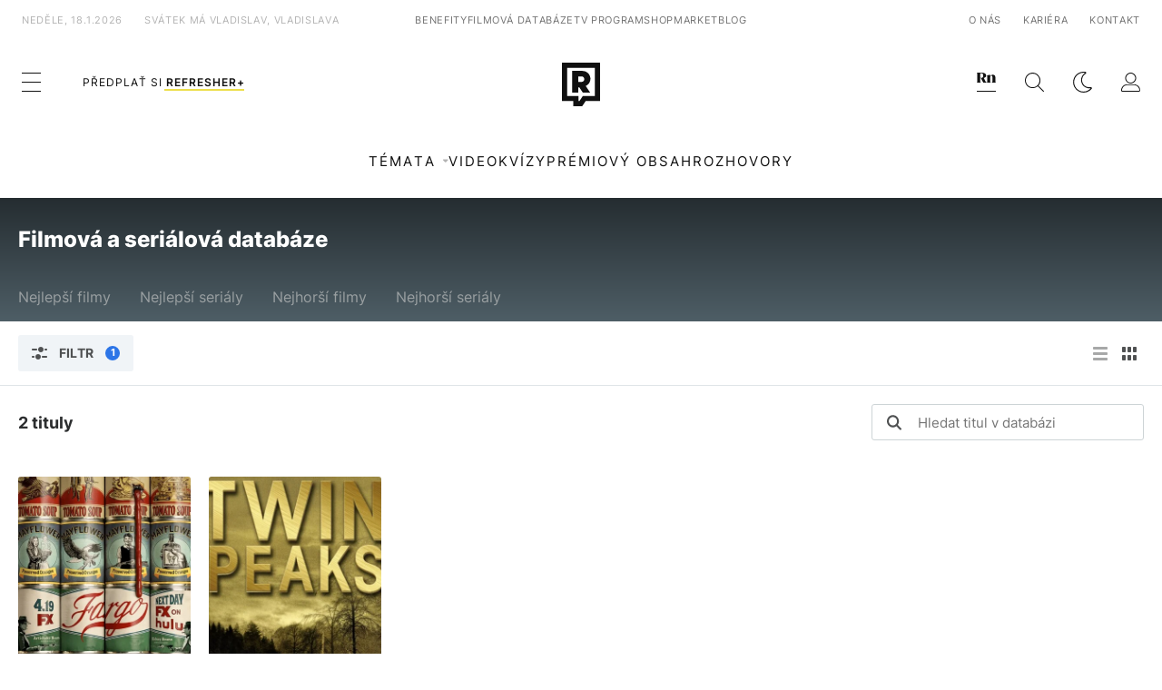

--- FILE ---
content_type: text/html; charset=UTF-8
request_url: https://refresher.cz/filmy-a-serialy/databaze?persons%5B%5D=13874
body_size: 10580
content:
<!DOCTYPE html>
<html lang="cs">
<head>
	<title>Filmová a seriálová databáze | REFRESHER.cz</title>
<meta http-equiv="Content-Type" content="text/html; charset=UTF-8" />
<meta name="revisit-after" content="1 days" />
<meta name="robots" content="max-image-preview:large, max-video-preview:-1, max-snippet:-1" />
<meta name="author" content="REFRESHER" />
<meta name="copyright" content="REFRESHER Media, s.r.o." />
<meta name="description" content="Hledej, hodnoť, komentuj a recenzuj své oblíbené filmy a seriály." />
<meta name="news_keywords" content="refresher, hudba, moda, lifestyle" />
<meta name="theme-color" content="#101010"/>
<meta property="og:title" content="Filmová a seriálová databáze" />
<meta property="og:description" content="Hledej, hodnoť, komentuj a recenzuj své oblíbené filmy a seriály." />
<meta property="og:image" content="https://refstatic.sk/movie/default-share.png?is=1200x630c&c=2w&s=8657ec133b72a1910f26bdced0a5a0118b0f831cee16dd7b2cf79d3bb86498ab" />
<meta property="og:image:secure_url" content="https://refstatic.sk/movie/default-share.png?is=1200x630c&c=2w&s=8657ec133b72a1910f26bdced0a5a0118b0f831cee16dd7b2cf79d3bb86498ab" />
<meta property="og:image:width" content="1200" />
<meta property="og:image:height" content="630" />
<meta property="og:type" content="website" />
<meta property="fb:app_id" content="516136231783051" />
<meta property="og:url" content="https://refresher.cz/filmy-a-serialy/databaze" />
<meta name="google-site-verification" content="qRqTWtUnO7KQ6SPVnsORSm0a-qGrkXW06FuxIjik3Kk" />
<meta name="viewport" content="width=device-width, initial-scale=1, viewport-fit=cover" />
<meta name="mobile-web-app-capable" content="yes" />
<meta name="apple-mobile-web-app-status-bar-style" content="black-translucent" />
<meta name="apple-itunes-app" content="app-id=1671529030, app-argument=https://refresher.cz/filmy-a-serialy/databaze" />
<script type="text/javascript" src="https://refresher.cz/static/js/postLoad.js?v=1.7.6" defer></script>
<link rel="stylesheet" href="https://refresher.cz/static/css/combined/mc_e34d236083740f6f08475107fbd77cca.css" type="text/css"/>
<meta name="application-name" content="REFRESHER.sk"/>
<meta name="msapplication-TileColor" content="#000000"/>
<meta name="msapplication-square70x70logo" content="https://refresher.cz/static/css/img/icons/ms-128x128.png"/>
<meta name="msapplication-square150x150logo" content="https://refresher.cz/static/css/img/icons/ms-270x270.png"/>
<meta name="msapplication-wide310x150logo" content="https://refresher.cz/static/css/img/icons/ms-558x270.png"/>
<meta name="msapplication-square310x310logo" content="https://refresher.cz/static/css/img/icons/ms-558x558.png"/>
<link rel="apple-touch-icon" href="https://refresher.cz/static/other/pwa/apple-touch-icon-192x192.png">
<link rel="apple-touch-icon" sizes="152x152" href="https://refresher.cz/static/other/pwa/apple-touch-icon-152x152.png">
<link rel="apple-touch-icon" sizes="167x167" href="https://refresher.cz/static/other/pwa/apple-touch-icon-167x167.png">
<link rel="apple-touch-icon" sizes="180x180" href="https://refresher.cz/static/other/pwa/apple-touch-icon-180x180.png">
<link rel="apple-touch-startup-image" media="(width: 414px) and (height: 896px) and (-webkit-device-pixel-ratio: 3)" href="https://refresher.cz/static/other/pwa/apple-launch-1242x2688.png">
<link rel="apple-touch-startup-image" media="(width: 414px) and (height: 896px) and (-webkit-device-pixel-ratio: 2)" href="https://refresher.cz/static/other/pwa/apple-launch-828x1792.png">
<link rel="apple-touch-startup-image" media="(width: 375px) and (height: 812px) and (-webkit-device-pixel-ratio: 3)" href="https://refresher.cz/static/other/pwa/apple-launch-1125x2436.png">
<link rel="apple-touch-startup-image" media="(width: 414px) and (height: 736px) and (-webkit-device-pixel-ratio: 3)" href="https://refresher.cz/static/other/pwa/apple-launch-1242x2208.png">
<link rel="apple-touch-startup-image" media="(width: 375px) and (height: 667px) and (-webkit-device-pixel-ratio: 2)" href="https://refresher.cz/static/other/pwa/apple-launch-750x1334.png">
<link rel="apple-touch-startup-image" media="(width: 1024px) and (height: 1366px) and (-webkit-device-pixel-ratio: 2)" href="https://refresher.cz/static/other/pwa/apple-launch-2048x2732.png">
<link rel="apple-touch-startup-image" media="(width: 834px) and (height: 1112px) and (-webkit-device-pixel-ratio: 2)" href="https://refresher.cz/static/other/pwa/apple-launch-1668x2224.png">
<link rel="apple-touch-startup-image" media="(width: 768px) and (height: 1024px) and (-webkit-device-pixel-ratio: 2)" href="https://refresher.cz/static/other/pwa/apple-launch-1536x2048.png">
<link rel="icon" type="image/png" href="https://refresher.cz/static/css/img/favicon-b.png"/>
<link rel="icon" type="image/png" href="https://refresher.cz/static/css/img/favicon-w.png" media="(prefers-color-scheme: dark)"/>
<link rel="alternate" type="application/rss+xml" href="https://refresher.cz/rss" title="REFRESHER.cz RSS" />
<link rel="manifest" href="/manifest.json">
<link rel="preconnect" href="https://refstatic.sk">
<link rel="dns-prefetch" href="https://refstatic.sk">
<link rel="dns-prefetch" href="https://tracker.refresher.cz">
<link rel="preconnect" href="https://www.googletagmanager.com">
<link rel="preconnect" href="https://gask.hit.gemius.pl">
<link rel="canonical" href="https://refresher.cz/filmy-a-serialy/databaze">
<style type="text/css">.sprite{ background-image: url(https://refresher.cz/static/css/img/sprite.webp?v=15); background-size: 500px 500px; background-repeat: no-repeat; } .no-webp .sprite{ background-image: url(https://refresher.cz/static/css/img/sprite.png?v=15); }</style>
            <script async type="text/javascript" src="https://securepubads.g.doubleclick.net/tag/js/gpt.js"></script>
                <link rel="stylesheet" href="/build/main.373d02a4.css" type="text/css"/>
            <link rel="stylesheet" href="/build/redesign.d0a11a71.css" type="text/css"/>
            <link rel="stylesheet" href="/build/movie.ae76bb09.css" type="text/css"/>
                <script src="/build/runtime.4a257db4.js" defer type="text/javascript"></script>
            <script src="/build/781.6448189f.js" defer type="text/javascript"></script>
            <script src="/build/main.a8ce0320.js" defer type="text/javascript"></script>
            <script src="/build/redesign.eb74d20c.js" defer type="text/javascript"></script>
            <script src="/build/movie.c0c0e72c.js" defer type="text/javascript"></script>
            <style>
    .fc-button.fc-cta-do-not-consent.fc-secondary-button {
        position: absolute !important;
        top: 0 !important;
        right: 24px !important;
    }
    body div.fc-consent-root .fc-dialog {
        position: relative !important;
        padding-top: 35px !important;
        margin: 0 !important;
    }
    body div.fc-consent-root .fc-primary-button {
        margin-left: 0 !important;
    }
    @media screen and (max-width: 480px) {
        body div.fc-consent-root .fc-choice-dialog .fc-footer-buttons-container {
            height: auto !important;
        }
    }
</style></head>
    <body
            data-tracker="https://refresher.cz/services/tracker/"
            data-base-url="https://refresher.cz"
            data-abtest-version="0"
            data-app=""
    >
        <script type="text/javascript">
            if( document.cookie && document.cookie.indexOf('nativeApp') > 0 ) {
                document.body.classList.add('in-app');
                if (window.matchMedia && window.matchMedia('(prefers-color-scheme: dark)').matches) {
                    document.body.classList.add('dark');
                } else {
                    document.body.classList.add('light');
                }
            } else {
                const themeLocalStorage = localStorage.getItem("theme");
                if (['dark', 'light'].includes(themeLocalStorage)) {
                    document.body.classList.add(themeLocalStorage);
                } else if (window.matchMedia && window.matchMedia('(prefers-color-scheme: dark)').matches) {
                    document.body.classList.add('dark');
                } else {
                    document.body.classList.add('light');
                }
            }
        </script>
		<script type="text/javascript">
		var pp_gemius_use_cmp = true;
		var pp_gemius_identifier = 'B82QneuKY6scUKbrHijI13aIXqxNuC_QDvVn3a0rlVv.Q7';
		const url_frontend = 'https://refresher.cz';
		var moretext = "Zobrazit více";
		var logged_in = false;
		const server_pub_key = 'BH3T-TBzLBoMEM3OzU0i4TZ5Q_kxNjrTT8mpKgigVw42LsUwwwWaAL6VP9uVaVqEfihqACVv9txX4u7SjIuVS7A';
		const url_static = 'https://refresher.cz/static';
		const browser_notifications = false;
		const user_type = 'anonym';

        window.tracker = {
            events: [],
            project: "refresher",
            locale: "cs",
            tracker: "cz",
                        abtest: "0",
            endpoint: "https://refresher.cz/services/tracker/",
            domain: ".refresher.cz",
            event: function (type, data) {
                this.events.push({type: type, data: data});
            },
        };
		</script>
		<div id="fb-root"></div>

        
                                    
<div class="header__holder--redesigned" data-is-article="0">
    <div class="Header-PullReload">
        <div class="Header-PullReload-Bg"></div>
        <div class="Header-PullReload-Loader"></div>
    </div>
</div>
<div class="header--redesigned" data-header >
    <nav class="header" data-is-article="0">
        <div class="header__top-wrap" data-header-top>
            <div class="header__top">
                <div class="header__top-soyoudontforget">
                                        <div>neděle, 18.1.2026</div>
                                        <div>
                                                                                    Svátek má Vladislav, Vladislava
                                                                        </div>
                </div>
                <div class="header__top-projects">
                    <ul>
                        <li><a href="https://refresher.cz/benefity">Benefity</a></li>
                        <li><a href="https://refresher.cz/filmy-a-serialy/databaze">Filmová databáze</a></li>
                        <li><a href="https://tvprogram.refresher.cz">TV program</a></li>
                         <li><a href="https://shop.refresher.sk">Shop</a></li>
                        <li><a href="https://market.refresher.cz">Market</a></li>
                        <li><a href="https://blog.refresher.cz">Blog</a></li>
                    </ul>
                </div>
                <div class="header__top-miscellaneous">
                    <ul>
                        <li><a href="https://onas.refresher.cz">O nás</a></li>
                        <li><a href="https://onas.refresher.cz/kariera">Kariéra</a></li>
                        <li><a href="https://onas.refresher.cz/#kontakt">Kontakt</a></li>
                    </ul>
                </div>
            </div>
        </div>
        <div class="header__mid" data-header-mid>
            <div class="header__mid-categories"><div class="header__mid-categories-button icon icon-menu" data-header-menu-button-desktop></div></div>
                                                                            <div class="header__mid-subscribe">
                    <a href="https://refresher.cz/plus"
                       data-ga-event="subscribe_header_banner" data-ga-interaction-type="click"
                    >Předplať si <b>refresher+</b></a>
                </div>
                        <div class="header__mid-logo"><a href="https://refresher.cz/" title="Refresher logo"><i class="icon icon-refresher-badge"></i></a></div>
            <div class="header__mid-hotkeys">
                <a href="https://news.refresher.cz/" data-modal-open="project_switch_news" title="PŘEJÍT NA NEWS"><i class="icon icon-refresher-news-badge"></i></a>
                                                <a href="https://refresher.cz/vyhladavanie" title="Vyhledávání" class="header__search-button"><i class="icon icon-search"></i></a>
                <i class="icon icon-color-scheme-dark d-none d-xl-block" data-menu-dropdown-button="color-scheme"></i>
                <i class="header__mid-hotkeys__avatar d-none d-xl-none"  data-header-menu-profile-button><img src="" alt="avatar"></i>
                <i class="header__mid-hotkeys__avatar d-none " data-menu-dropdown-button="profile-crossroad"><img src="" alt="avatar"></i>
                <a href="https://refresher.cz/prihlaseni" class="" title="Přihlásit se"><i class="icon icon-profile"></i></a>
                <i class="icon icon-menu d-xl-none" data-header-menu-button-mobile></i>
            </div>

            <div class="header__dropdown" data-menu-dropdown="color-scheme">
                <div class="header__dropdown-wrap">
                    <div class="header__dropdown-item" data-color-scheme="light"><i class="icon icon-color-scheme-light"></i> <div>Světlý režim</div></div>
                    <div class="header__dropdown-item" data-color-scheme="dark"><i class="icon icon-color-scheme-dark"></i> <div>Tmavý režim</div></div>
                    <div class="header__dropdown-item" data-color-scheme="auto"><i class="icon icon-color-scheme-device-mobile"></i> <div>Podle zařízení</div></div>
                </div>
            </div>

            <div class="header__dropdown" data-menu-dropdown="profile-crossroad">
                <div class="header__dropdown-wrap">
                    <div class="profile-crossroad">
                        <div class="profile-crossroad-wrap">
                                                    </div>
                    </div>
                </div>
            </div>
        </div>
        <div class="header__bottom-wrap" data-header-bottom>
            <div>
                <div class="header__bottom header__bottom--mobile" data-ga-event="header-links-mobile"
                     data-ga-interaction-type="view">
                                        <div class="header__bottom-link header__bottom-link--dropdown" data-modal-open="topics"
                         data-ga-event="header-links-mobile" data-ga-interaction-type="click"
                         data-ga-interaction-option="topics">Témata</div>
                    <div class="header__bottom-link header__bottom-link--dropdown" data-modal-open="latest"
                         data-ga-event="header-links-mobile" data-ga-interaction-type="click"
                         data-ga-interaction-option="latest">Nejnovější</div>
                    <div class="header__bottom-link header__bottom-link--dropdown" data-modal-open="most-read"
                         data-ga-event="header-links-mobile" data-ga-interaction-type="click"
                         data-ga-interaction-option="most-read">Nejčtenější</div>
                                            <a href="https://refresher.cz/video" class="header__bottom-link"
                           data-ga-event="header-links-mobile" data-ga-interaction-type="click"
                           data-ga-interaction-option="video">Video</a>
                                                            <a href="https://refresher.cz/kvizy" class="header__bottom-link"
                       data-ga-event="header-links-mobile" data-ga-interaction-type="click"
                       data-ga-interaction-option="quiz">Kvízy</a>
                    <a href="https://refresher.cz/podcasty" class="header__bottom-link"
                       data-ga-event="header-links-mobile" data-ga-interaction-type="click"
                       data-ga-interaction-option="podcasts">Podcasty</a>
                    <a href="https://refresher.cz/refresher/rozhovory"
                       class="header__bottom-link" data-ga-event="header-links-mobile" data-ga-interaction-type="click"
                       data-ga-interaction-option="interviews">Rozhovory</a>
                </div>
                <div class="header__bottom header__bottom--desktop h-scroll">
                                        <div class="header__bottom-link header__bottom-link--dropdown" data-modal-open="topics">Témata</div>
                                            <a href="https://refresher.cz/video" class="header__bottom-link">Video</a>
                        <a href="https://refresher.cz/kvizy" class="header__bottom-link">Kvízy</a>
                        <a href="https://refresher.cz/odporucane/plus" class="header__bottom-link">Prémiový obsah</a>
                                        <a href="https://refresher.cz/refresher/rozhovory" class="header__bottom-link">Rozhovory</a>

                </div>
            </div>
        </div>

        <div class="header__menu" data-header-menu>
            <div class="header__menu-head">
                <i class="icon icon-color-scheme-dark" data-color-scheme-switch></i>
                <div class="header__menu-head-logo">
                    <a href="https://refresher.cz/" title="Refresher logo">
                        <i class="icon icon-refresher-badge"></i>
                    </a>
                </div>
                <i class="icon icon-menu-x" data-header-menu-close></i>
            </div>
            <div class="header__menu-search">
                <form class="header__menu-search-form" action="https://refresher.cz/vyhladavanie" method="get" style="display: block;" data-cy="header-search-form">
                    <input type="search" class="header__menu-search-input" name="q" placeholder="Hledat" data-cy="header-search-input">
                    <i class="search-icon"></i>
                </form>
            </div>
            <div class="header__menu-wrap --search --hide">
                <div class="header__menu-wrap-container">
                    <div class="search__filter">
    <div class="search__filter-label">
        Filtr vyhledávání
    </div>
    <div class="search__filter-switch">
        <label class="switcher --inverted" data-cy="search-filter-articles">
            <input type="checkbox" name="exclude[]" value="articles"
                               >
            <span>Články</span>
        </label>
    </div>
    <div class="search__filter-switch">
        <label class="switcher --inverted" data-cy="search-filter-topics">
            <input type="checkbox" name="exclude[]" value="topics"
                               >
            <span>Témata</span>
        </label>
    </div>
    <div class="search__filter-switch">
        <label class="switcher --inverted" data-cy="search-filter-users">
            <input type="checkbox" name="exclude[]" value="users"
                               >
            <span>Uživatelé</span>
        </label>
    </div>
    <div class="search__filter-switch">
        <label class="switcher --inverted" data-cy="search-filter-movies">
            <input type="checkbox" name="exclude[]" value="movies"
                               >
            <span>Filmy a seriály</span>
        </label>
    </div>
</div>
                    <div class="search__content"></div>
                </div>
            </div>
            <div class="header__menu-wrap --categories">
                <div class="header__menu-top">
                    <div class="header__menu-category">
                        <div class="header__menu-category-h">Hlavní témata</div>
                        <ul class="header__menu-category-ul">
                                                                                                <li class="header__menu-category-li">
                                        <a href="https://refresher.cz/tema/rodina-vztahy-sex"
                                           style="border-color: #320af6;"
                                           class="header__menu-category-li-a"
                                        >Rodina, Vztahy, Sex</a>
                                    </li>
                                                                    <li class="header__menu-category-li">
                                        <a href="https://refresher.cz/tema/krimi-a-true-crime"
                                           style="border-color: #320af6;"
                                           class="header__menu-category-li-a"
                                        >Krimi a true crime</a>
                                    </li>
                                                                    <li class="header__menu-category-li">
                                        <a href="https://refresher.cz/tema/vzdelanie-kariera"
                                           style="border-color: #320af6;"
                                           class="header__menu-category-li-a"
                                        >Vzdelanie &amp; Kariéra</a>
                                    </li>
                                                                    <li class="header__menu-category-li">
                                        <a href="https://refresher.cz/tema/zdravi"
                                           style="border-color: #9AC000;"
                                           class="header__menu-category-li-a"
                                        >Zdraví</a>
                                    </li>
                                                                    <li class="header__menu-category-li">
                                        <a href="https://refresher.cz/tema/beauty"
                                           style="border-color: #320af6;"
                                           class="header__menu-category-li-a"
                                        >Beauty</a>
                                    </li>
                                                                    <li class="header__menu-category-li">
                                        <a href="https://refresher.cz/tema/fashion"
                                           style="border-color: #320af6;"
                                           class="header__menu-category-li-a"
                                        >Fashion</a>
                                    </li>
                                                                    <li class="header__menu-category-li">
                                        <a href="https://refresher.cz/tema/gastro"
                                           style="border-color: #320af6;"
                                           class="header__menu-category-li-a"
                                        >Gastro</a>
                                    </li>
                                                                    <li class="header__menu-category-li">
                                        <a href="https://refresher.cz/tema/design-art"
                                           style="border-color: #320af6;"
                                           class="header__menu-category-li-a"
                                        >Design &amp; Art</a>
                                    </li>
                                                                    <li class="header__menu-category-li">
                                        <a href="https://refresher.cz/tema/cestovani-volny-cas"
                                           style="border-color: #320af6;"
                                           class="header__menu-category-li-a"
                                        >Cestování &amp; Volný čas</a>
                                    </li>
                                                                    <li class="header__menu-category-li">
                                        <a href="https://refresher.cz/tema/filmy-a-serialy"
                                           style="border-color: #C7A700;"
                                           class="header__menu-category-li-a"
                                        >Filmy a seriály</a>
                                    </li>
                                                                    <li class="header__menu-category-li">
                                        <a href="https://refresher.cz/tema/showbiz-zabava"
                                           style="border-color: #320af6;"
                                           class="header__menu-category-li-a"
                                        >Showbiz &amp; Zábava</a>
                                    </li>
                                                                    <li class="header__menu-category-li">
                                        <a href="https://refresher.cz/tema/hudba"
                                           style="border-color: #320af6;"
                                           class="header__menu-category-li-a"
                                        >Hudba</a>
                                    </li>
                                                                    <li class="header__menu-category-li">
                                        <a href="https://refresher.cz/tema/tech"
                                           style="border-color: #320af6;"
                                           class="header__menu-category-li-a"
                                        >Tech</a>
                                    </li>
                                                                    <li class="header__menu-category-li">
                                        <a href="https://refresher.cz/tema/sport"
                                           style="border-color: #34C4F1;"
                                           class="header__menu-category-li-a"
                                        >Šport</a>
                                    </li>
                                                                                    </ul>
                    </div>
                    <div class="header__menu-category header__menu-category--news">
                        <div class="header__menu-category-h">Aktuální témata</div>
                        <ul class="header__menu-category-ul">
                                                                                                <li class="header__menu-category-li">
                                        <a href="https://refresher.cz/tema/celebrity"
                                           style="border-color: #320af6;"
                                           class="header__menu-category-li-a"
                                        >Celebrity</a>
                                    </li>
                                                                    <li class="header__menu-category-li">
                                        <a href="https://refresher.cz/tema/filmy-a-serialy"
                                           style="border-color: #C7A700;"
                                           class="header__menu-category-li-a"
                                        >Filmy a seriály</a>
                                    </li>
                                                                    <li class="header__menu-category-li">
                                        <a href="https://refresher.cz/tema/netflix"
                                           style="border-color: #320af6;"
                                           class="header__menu-category-li-a"
                                        >Netflix</a>
                                    </li>
                                                                    <li class="header__menu-category-li">
                                        <a href="https://refresher.cz/tema/gaming"
                                           style="border-color: #320af6;"
                                           class="header__menu-category-li-a"
                                        >Gaming</a>
                                    </li>
                                                                    <li class="header__menu-category-li">
                                        <a href="https://refresher.cz/tema/rap"
                                           style="border-color: #320af6;"
                                           class="header__menu-category-li-a"
                                        >Rap</a>
                                    </li>
                                                                    <li class="header__menu-category-li">
                                        <a href="https://refresher.cz/tema/krimi"
                                           style="border-color: #320af6;"
                                           class="header__menu-category-li-a"
                                        >Krimi</a>
                                    </li>
                                                                    <li class="header__menu-category-li">
                                        <a href="https://refresher.cz/tema/bojove-sporty"
                                           style="border-color: #320af6;"
                                           class="header__menu-category-li-a"
                                        >Bojové sporty</a>
                                    </li>
                                                                    <li class="header__menu-category-li">
                                        <a href="https://refresher.cz/tema/oktagon-mma"
                                           style="border-color: #320af6;"
                                           class="header__menu-category-li-a"
                                        >Oktagon MMA</a>
                                    </li>
                                                                                    </ul>
                    </div>
                </div>

                <div class="header__menu-bot is-shown" data-menu-bot>                    <div class="header__menu-category">
                        <div class="header__menu-category-h">Jiné formáty</div>
                        <ul class="header__menu-category-ul">
                            <li class="header__menu-category-li"><a href="https://refresher.cz/odporucane" class="header__menu-category-li-a">Doporučené</a></li>
                            <li class="header__menu-category-li"><a href="https://refresher.cz/video" class="header__menu-category-li-a">Video</a></li>
                            <li class="header__menu-category-li"><a href="https://refresher.cz/podcasty" class="header__menu-category-li-a">Podcasty</a></li>
                            <li class="header__menu-category-li"><a href="https://refresher.cz/kvizy" class="header__menu-category-li-a">Kvízy</a></li>
                            <li class="header__menu-category-li"><a href="https://refresher.cz/refresher/rozhovory" class="header__menu-category-li-a">Rozhovory</a></li>
                        </ul>
                    </div>

                    <div class="header__menu-category header__menu-category--single">
                        <div class="header__menu-category-h">Předplatné</div>
                        <ul class="header__menu-category-ul">
                            <li class="header__menu-category-li"><a href="https://refresher.cz/odporucane/plus" class="header__menu-category-li-a">Prémiový obsah</a></li>
                            <li class="header__menu-category-li"><a href="https://refresher.cz/benefity" class="header__menu-category-li-a">Benefity</a></li>
                            <li class="header__menu-category-li"><a href="https://refresher.cz/plus" class="header__menu-category-li-a">Předplatit</a></li>
                        </ul>
                    </div>

                    <div class="header__menu-category">
                        <div class="header__menu-category-h">Refresher</div>
                        <ul class="header__menu-category-ul">
                            <li class="header__menu-category-li"><a href="https://onas.refresher.cz" class="header__menu-category-li-a">O nás</a></li>
                            <li class="header__menu-category-li"><a href="https://onas.refresher.cz/#hodnoty" class="header__menu-category-li-a">Hodnoty</a></li>
                            <li class="header__menu-category-li"><a href="https://insider.refresher.cz" class="header__menu-category-li-a">Insider</a></li>
                            <li class="header__menu-category-li"><a href="https://onas.refresher.cz/kariera" class="header__menu-category-li-a">Kariéra</a></li>
                            <li class="header__menu-category-li"><a href="https://onas.refresher.cz/vlastnicka-struktura-spolecnosti#historie" class="header__menu-category-li-a">Historie</a></li>
                            <li class="header__menu-category-li"><a href="https://onas.refresher.cz/#kontakt" class="header__menu-category-li-a">Kontakt</a></li>
                            <li class="header__menu-category-li"><a href="https://onas.refresher.cz/reklama" class="header__menu-category-li-a">Reklama</a></li>
                        </ul>
                    </div>

                    <div class="header__menu-category">
                        <div class="header__menu-category-h">Naše projekty</div>
                        <ul class="header__menu-category-ul">
                            <li class="header__menu-category-li"><a href="https://disrupter.refresher.cz/" class="header__menu-category-li-a">Disrupter</a></li>
                            <li class="header__menu-category-li"><a href="https://tvprogram.refresher.cz" class="header__menu-category-li-a">TV program</a></li>
                            <li class="header__menu-category-li"><a href="https://shop.refresher.sk" class="header__menu-category-li-a">Shop</a></li>
                            <li class="header__menu-category-li"><a href="https://blog.refresher.cz" class="header__menu-category-li-a">Blog</a></li>
                            <li class="header__menu-category-li"><a href="https://refresher.cz/filmy-a-serialy/databaze" class="header__menu-category-li-a">Filmová databáze</a></li>
                             <li class="header__menu-category-li"><a href="https://market.refresher.cz" class="header__menu-category-li-a">Market</a></li>
                        </ul>
                    </div>
                </div>

                <div class="header__menu-foot">
                                        <div class="header__menu-foot-date">18. ledna 2026 v 19:15</div>
                                        <div class="header__menu-foot-namesday">
                                                                                    Svátek má Vladislav, Vladislava
                                                                        </div>
                    <div class="header__menu-foot-switch">
                                                    <span>CZ</span><a href="https://refresher.sk">SK</a><a href="https://refresher.hu">HU</a>
                                            </div>                 </div>
            </div>
        </div>

        <div class="header__menu" data-header-menu="profile">
            <div class="header__menu-head">
                <i class="icon icon-color-scheme-dark"></i>
                <div class="header__menu-head-logo">
                    <i class="icon icon-refresher-badge"></i>
                </div>
                <i class="icon icon-menu-x" data-header-menu-close></i>
            </div>

            


            <div class="profile-crossroad">
                            </div>

        </div>
    </nav>




    <div class="overlay" data-overlay></div>
    <div class="header__modal" data-modal="topics">
        <div class="header__modal-head" data-modal-close>
            <div class="header__modal-button"></div>
        </div>
        <div class="header__modal-body">
            <div class="header__menu-wrap">
                <div class="header__menu-top">
                    <div class="header__menu-category">
                        <div class="header__menu-category-h">Hlavní témata</div>
                        <ul class="header__menu-category-ul">
                                                                                                <li class="header__menu-category-li">
                                        <a href="https://refresher.cz/tema/rodina-vztahy-sex"
                                           class="header__menu-category-li-a"
                                        >Rodina, Vztahy, Sex</a>
                                    </li>
                                                                    <li class="header__menu-category-li">
                                        <a href="https://refresher.cz/tema/krimi-a-true-crime"
                                           class="header__menu-category-li-a"
                                        >Krimi a true crime</a>
                                    </li>
                                                                    <li class="header__menu-category-li">
                                        <a href="https://refresher.cz/tema/vzdelanie-kariera"
                                           class="header__menu-category-li-a"
                                        >Vzdelanie &amp; Kariéra</a>
                                    </li>
                                                                    <li class="header__menu-category-li">
                                        <a href="https://refresher.cz/tema/zdravi"
                                           class="header__menu-category-li-a"
                                        >Zdraví</a>
                                    </li>
                                                                    <li class="header__menu-category-li">
                                        <a href="https://refresher.cz/tema/beauty"
                                           class="header__menu-category-li-a"
                                        >Beauty</a>
                                    </li>
                                                                    <li class="header__menu-category-li">
                                        <a href="https://refresher.cz/tema/fashion"
                                           class="header__menu-category-li-a"
                                        >Fashion</a>
                                    </li>
                                                                    <li class="header__menu-category-li">
                                        <a href="https://refresher.cz/tema/gastro"
                                           class="header__menu-category-li-a"
                                        >Gastro</a>
                                    </li>
                                                                    <li class="header__menu-category-li">
                                        <a href="https://refresher.cz/tema/design-art"
                                           class="header__menu-category-li-a"
                                        >Design &amp; Art</a>
                                    </li>
                                                                    <li class="header__menu-category-li">
                                        <a href="https://refresher.cz/tema/cestovani-volny-cas"
                                           class="header__menu-category-li-a"
                                        >Cestování &amp; Volný čas</a>
                                    </li>
                                                                    <li class="header__menu-category-li">
                                        <a href="https://refresher.cz/tema/filmy-a-serialy"
                                           class="header__menu-category-li-a"
                                        >Filmy a seriály</a>
                                    </li>
                                                                    <li class="header__menu-category-li">
                                        <a href="https://refresher.cz/tema/showbiz-zabava"
                                           class="header__menu-category-li-a"
                                        >Showbiz &amp; Zábava</a>
                                    </li>
                                                                    <li class="header__menu-category-li">
                                        <a href="https://refresher.cz/tema/hudba"
                                           class="header__menu-category-li-a"
                                        >Hudba</a>
                                    </li>
                                                                    <li class="header__menu-category-li">
                                        <a href="https://refresher.cz/tema/tech"
                                           class="header__menu-category-li-a"
                                        >Tech</a>
                                    </li>
                                                                    <li class="header__menu-category-li">
                                        <a href="https://refresher.cz/tema/sport"
                                           class="header__menu-category-li-a"
                                        >Šport</a>
                                    </li>
                                                                                    </ul>
                    </div>
                    <div class="header__menu-category header__menu-category--topics">
                        <div class="header__menu-category-h">Aktuální témata</div>
                        <ul class="header__menu-category-ul">
                                                                                                <li class="header__menu-category-li">
                                        <a href=""
                                           class="header__menu-category-li-a"
                                        >Celebrity</a>
                                    </li>
                                                                    <li class="header__menu-category-li">
                                        <a href=""
                                           class="header__menu-category-li-a"
                                        >Filmy a seriály</a>
                                    </li>
                                                                    <li class="header__menu-category-li">
                                        <a href=""
                                           class="header__menu-category-li-a"
                                        >Netflix</a>
                                    </li>
                                                                    <li class="header__menu-category-li">
                                        <a href=""
                                           class="header__menu-category-li-a"
                                        >Gaming</a>
                                    </li>
                                                                    <li class="header__menu-category-li">
                                        <a href=""
                                           class="header__menu-category-li-a"
                                        >Rap</a>
                                    </li>
                                                                    <li class="header__menu-category-li">
                                        <a href=""
                                           class="header__menu-category-li-a"
                                        >Krimi</a>
                                    </li>
                                                                    <li class="header__menu-category-li">
                                        <a href=""
                                           class="header__menu-category-li-a"
                                        >Bojové sporty</a>
                                    </li>
                                                                    <li class="header__menu-category-li">
                                        <a href=""
                                           class="header__menu-category-li-a"
                                        >Oktagon MMA</a>
                                    </li>
                                                                                    </ul>
                    </div>
                </div>
            </div>
        </div>
    </div>
    <div class="header__modal" data-modal="latest">
        <div class="header__modal-head" data-modal-close>
            <div class="header__modal-button"></div>
        </div>
        <div class="header__modal-body">
            <div data-modal-loader></div>
        </div>
    </div>
    <div class="header__modal" data-modal="most-read">
        <div class="header__modal-head" data-modal-close>
            <div class="header__modal-button"></div>
        </div>
        <div class="header__modal-body">
            <div data-modal-loader></div>
        </div>
    </div>
    <div class="header__modal" data-modal="project_switch_news">
        <div class="header__modal-head" data-modal-close>
            <div class="header__modal-button"></div>
        </div>
        <div class="header__modal-body">
            <div class="project-switch">
                <div><div class="project-switch__logo"></div></div>
                <div class="project-switch__h">Zpravodajský portál pro moderní generaci, která se zajímá o aktuální dění.</div>
                <div class="project-switch__p">Zajímá tě aktuální dění? Zprávy z domova i ze světa najdeš na zpravodajském webu. Čti reportáže, rozhovory i komentáře z různých oblastí. Sleduj Refresher News, pokud chceš být v obraze.</div>
                <div class="project-switch__checkbox">
                    <label class="form-control-checkbox" data-project-switch-alert-toggle>
                        <input class="form-control-checkbox__input" type="checkbox" data-project-switch-alert-toggle-checkbox>
                        <span class="form-control-checkbox__checkmark-border"></span>
                        <span class="form-control-checkbox__checkmark"></span>
                        <span class="form-control-checkbox__label">Nezobrazovat toto upozornění</span>
                    </label>
                </div>
                <div class="project-switch__button">
                    <a href="https://news.refresher.cz/" class="btn btn-primary btn-icon"><span>PŘEJÍT NA NEWS</span>
                        <i class="icon-caret-right"></i></a>
                </div>
                <div class="project-switch__info">Kliknutím na tlačítko tě přesměrujeme na news.refresher.cz</div>
            </div>
        </div>
    </div>
    <div class="header__modal" data-modal="project_switch_lifestyle">
        <div class="header__modal-head" data-modal-close>
            <div class="header__modal-button"></div>
        </div>
        <div class="header__modal-body">
                    </div>
    </div>
</div>
                    
        
        
		<div id="movie" class="index">

    <div class="head">
        <div class="content">
            <a class="title" href="https://refresher.cz/filmy-a-serialy/databaze">
                Filmová a seriálová databáze
            </a>
            <div class="links">
                <div class="link ">
                    <a href="https://refresher.cz/filmy-a-serialy/databaze?type=film&amp;sort=best">
                        Nejlepší filmy
                    </a>
                </div>
                <div class="link ">
                    <a href="https://refresher.cz/filmy-a-serialy/databaze?type=serial&amp;sort=best">
                        Nejlepší seriály
                    </a>
                </div>
                <div class="link ">
                    <a href="https://refresher.cz/filmy-a-serialy/databaze?type=film&amp;sort=worst">
                        Nejhorší filmy
                    </a>
                </div>
                <div class="link ">
                    <a href="https://refresher.cz/filmy-a-serialy/databaze?type=serial&amp;sort=worst">
                        Nejhorší seriály
                    </a>
                </div>
            </div>
        </div>
    </div>

    <form class="filter" action="https://refresher.cz/filmy-a-serialy/databaze" method="get">
        <div class="container">
                                                                                    <div class="content">
                <div class="head">
                    <div class="button">
                        <span class="show">Filtr</span>
                        <span class="hide">Skrýt</span>
                        <span class="count">1</span>                    </div>
                    <div class="layout">
                        <div class="button list"></div>
                        <div class="button grid active"></div>
                    </div>
                </div>
                <div class="body">
                    <div class="types">
                        <div class="label">
                            <div class="title">Typ</div>
                        </div>
                        <div class="options">
                            <div class="option ">
                                <input type="hidden" name="type" value="film" disabled/>
                                film
                            </div>
                            <div class="option ">
                                <input type="hidden" name="type" value="serial" disabled/>
                                seriál
                            </div>
                        </div>
                    </div>
                    <div class="genres">
                        <div class="label">
                            <div class="title">žánr</div>
                        </div>
                        <div class="options">
                                                            <div class="option ">
                                    <input type="hidden" name="genres[]" value="1" disabled/>
                                    Akční
                                </div>
                                                            <div class="option ">
                                    <input type="hidden" name="genres[]" value="2" disabled/>
                                    Dobrodružný
                                </div>
                                                            <div class="option ">
                                    <input type="hidden" name="genres[]" value="3" disabled/>
                                    Animovaný
                                </div>
                                                            <div class="option ">
                                    <input type="hidden" name="genres[]" value="4" disabled/>
                                    Životopisný
                                </div>
                                                            <div class="option ">
                                    <input type="hidden" name="genres[]" value="5" disabled/>
                                    Komedie
                                </div>
                                                            <div class="option ">
                                    <input type="hidden" name="genres[]" value="6" disabled/>
                                    Krimi
                                </div>
                                                            <div class="option ">
                                    <input type="hidden" name="genres[]" value="7" disabled/>
                                    Dokumentární
                                </div>
                                                            <div class="option ">
                                    <input type="hidden" name="genres[]" value="8" disabled/>
                                    Drama
                                </div>
                                                            <div class="option ">
                                    <input type="hidden" name="genres[]" value="9" disabled/>
                                    Rodinný
                                </div>
                                                            <div class="option ">
                                    <input type="hidden" name="genres[]" value="10" disabled/>
                                    Fantasy
                                </div>
                                                            <div class="option ">
                                    <input type="hidden" name="genres[]" value="11" disabled/>
                                    Film-Noir
                                </div>
                                                            <div class="option ">
                                    <input type="hidden" name="genres[]" value="12" disabled/>
                                    Historický
                                </div>
                                                            <div class="option ">
                                    <input type="hidden" name="genres[]" value="13" disabled/>
                                    Horor
                                </div>
                                                            <div class="option ">
                                    <input type="hidden" name="genres[]" value="14" disabled/>
                                    Hudební
                                </div>
                                                            <div class="option ">
                                    <input type="hidden" name="genres[]" value="15" disabled/>
                                    Muzikál
                                </div>
                                                            <div class="option ">
                                    <input type="hidden" name="genres[]" value="16" disabled/>
                                    Mysteriózní
                                </div>
                                                            <div class="option ">
                                    <input type="hidden" name="genres[]" value="17" disabled/>
                                    Romantický
                                </div>
                                                            <div class="option ">
                                    <input type="hidden" name="genres[]" value="18" disabled/>
                                    Sci-Fi
                                </div>
                                                            <div class="option ">
                                    <input type="hidden" name="genres[]" value="19" disabled/>
                                    Krátkometrážní
                                </div>
                                                            <div class="option ">
                                    <input type="hidden" name="genres[]" value="20" disabled/>
                                    Sportovní
                                </div>
                                                            <div class="option ">
                                    <input type="hidden" name="genres[]" value="21" disabled/>
                                    Thriller
                                </div>
                                                            <div class="option ">
                                    <input type="hidden" name="genres[]" value="22" disabled/>
                                    Válečný
                                </div>
                                                            <div class="option ">
                                    <input type="hidden" name="genres[]" value="23" disabled/>
                                    Western
                                </div>
                                                            <div class="option ">
                                    <input type="hidden" name="genres[]" value="24" disabled/>
                                    Erotický
                                </div>
                                                            <div class="option ">
                                    <input type="hidden" name="genres[]" value="25" disabled/>
                                    Psychologický
                                </div>
                                                            <div class="option ">
                                    <input type="hidden" name="genres[]" value="26" disabled/>
                                    Pohádka
                                </div>
                                                            <div class="option ">
                                    <input type="hidden" name="genres[]" value="27" disabled/>
                                    Road movie
                                </div>
                                                            <div class="option ">
                                    <input type="hidden" name="genres[]" value="28" disabled/>
                                    Pornografický
                                </div>
                                                            <div class="option ">
                                    <input type="hidden" name="genres[]" value="29" disabled/>
                                    Reality show
                                </div>
                                                            <div class="option ">
                                    <input type="hidden" name="genres[]" value="30" disabled/>
                                    Katastrofický
                                </div>
                                                            <div class="option ">
                                    <input type="hidden" name="genres[]" value="31" disabled/>
                                    Talk-show
                                </div>
                                                            <div class="option ">
                                    <input type="hidden" name="genres[]" value="32" disabled/>
                                    Soutěžní
                                </div>
                                                            <div class="option ">
                                    <input type="hidden" name="genres[]" value="33" disabled/>
                                    Netflix
                                </div>
                                                            <div class="option ">
                                    <input type="hidden" name="genres[]" value="34" disabled/>
                                    Povídkový
                                </div>
                                                    </div>
                    </div>
                    <div class="year">
                        <div class="label">
                            <div class="title">Rok</div>
                            <div class="value">
                                od <span class="min">1939</span>
                                -
                                do <span class="max">2024</span>
                            </div>
                        </div>
                        <div class="range" data-min="1939" data-max="2024">
                            <div class="line"></div>
                            <div class="knob min"></div>
                            <div class="knob max"></div>
                            <input class="input min" type="hidden" name="year_min" value="" disabled/>
                            <input class="input max" type="hidden" name="year_max" value="" disabled/>
                        </div>
                    </div>
                    <div class="rating">
                        <div class="label">
                            <div class="title">hodnocení</div>
                            <div class="value">
                                od <span class="min">0</span>%
                                -
                                do <span class="max">100</span>%
                            </div>
                        </div>
                        <div class="range" data-min="0" data-max="100">
                            <div class="line"></div>
                            <div class="knob min"></div>
                            <div class="knob max"></div>
                            <input class="input min" type="hidden" name="rating_min" value="" disabled/>
                            <input class="input max" type="hidden" name="rating_max" value="" disabled/>
                        </div>
                    </div>
                    <div class="persons">
                        <div class="label">
                            <div class="title">Herec / Herečka</div>
                        </div>
                        <div class="options not-empty">
                                                            <div class="option active">
                                    <input type="hidden" name="persons[]" value="13874"/>
                                    Francesca Eastwood
                                </div>
                                                    </div>
                        <div class="search">
                            <input class="input" type="text" value=""/>
                            <div class="list"></div>
                        </div>
                    </div>
                    <div class="buttons">
                        <button class="submit" type="submit">Zobrazit</button>
                        <a class="reset" href="https://refresher.cz/filmy-a-serialy/databaze">Reset</a>
                    </div>
                </div>
            </div>
        </div>
        <div class="container">
            <div class="content">
                <div class="foot">
                    <div class="title">
                        2
                                                    tituly
                                            </div>
                    <div class="search">
                        <button class="button" type="submit"></button>
                        <input class="input" type="text" name="search" value="" placeholder="Hledat titul v databázi"/>
                    </div>
                </div>
            </div>
        </div>
    </form>

    <div class="movies">
        <div class="content">
            <div class="layout grid">
                                                        <div class="movie" data-id="movie.id">
                        <a class="image" href="https://refresher.cz/serial/fargo-2014">
                                                            <img src="https://refstatic.sk/movie/a38c3c44cd5a4fcf4338.jpg?is=400x600c&amp;c=2w&amp;s=b775f84da8433560a027eb1b5967ab9dea14ff86d8466128a3f43e70d5fb372a" alt="Fargo"/>
                                                    </a>
                        <a class="title" href="https://refresher.cz/serial/fargo-2014">Fargo</a>
                        <div class="year">2014</div>
                                                    <div class="rating">
                                <div class="circle">
                                                                        <svg width="48" height="48">
                                        <circle cx="24" cy="24" r="20" stroke-width="6" stroke="#CDD4D6" fill="#F0F4F7"/>
                                        <circle
                                                cx="24" cy="24" r="20" fill="none" transform="rotate(-90 24 24)"
                                                stroke-dasharray="126 126" stroke-dashoffset="13.86"
                                                stroke-width="6" stroke="#86D720"
                                        />
                                        <text
                                                x="24" y="29" text-anchor="middle"
                                                font-size="16" font-weight="bold" fill="#4F5152"
                                        >89%</text>
                                    </svg>
                                </div>
                                <div class="box" style="background: #86D720">89%</div>
                            </div>
                                            </div>
                                                        <div class="movie" data-id="movie.id">
                        <a class="image" href="https://refresher.cz/serial/twin-peaks">
                                                            <img src="https://refstatic.sk/movie/285eb1938797b9ab6708.jpg?is=400x600c&amp;c=2w&amp;s=b075696c4b090f600bddc3b557c21e51930facd530461d651dae7b594d534253" alt="Twin Peaks"/>
                                                    </a>
                        <a class="title" href="https://refresher.cz/serial/twin-peaks">Twin Peaks</a>
                        <div class="year">1990</div>
                                                    <div class="rating">
                                <div class="circle">
                                                                        <svg width="48" height="48">
                                        <circle cx="24" cy="24" r="20" stroke-width="6" stroke="#CDD4D6" fill="#F0F4F7"/>
                                        <circle
                                                cx="24" cy="24" r="20" fill="none" transform="rotate(-90 24 24)"
                                                stroke-dasharray="126 126" stroke-dashoffset="16.38"
                                                stroke-width="6" stroke="#86D720"
                                        />
                                        <text
                                                x="24" y="29" text-anchor="middle"
                                                font-size="16" font-weight="bold" fill="#4F5152"
                                        >87%</text>
                                    </svg>
                                </div>
                                <div class="box" style="background: #86D720">87%</div>
                            </div>
                                            </div>
                            </div>
        </div>
    </div>

    
<div class="pagination" data-page="pageCurrent">

    
    <div class="pages">

        
        
                                <a class="page active" href="https://refresher.cz/filmy-a-serialy/databaze?persons%5B0%5D=13874&amp;sort=best&amp;page=1">1</a>
        
        
        
    </div>

</div>

</div>
				
                    
<footer class="footer">
    <div class="footer__socials">
        <div class="container">
            <div class="row">
                <div class="footer__socials-col">
                    <div class="footer__socials-h">Sociální sítě</div>
                    <p class="footer__socials-p">Odebírej informace prostřednictvím sociálních sítí:</p>
                </div>
                <div class="footer__socials-col footer__socials-icons">
                    <a href="https://www.facebook.com/refreshercz" title="Facebook | REFRESHER.cz"><i class="icon icon-facebook"
                                                                       style="margin-left: 0"></i></a>
                    <a href="https://instagram.com/refreshercz" title="Instagram | REFRESHER.cz"><i class="icon icon-instagram"></i></a>
                    <a href="https://www.youtube.com/refreshercz" title="Youtube | REFRESHER.cz"><i class="icon icon-youtube"></i></a>
                                            <a href="https://twitter.com/refreshercz" title="Twitter | REFRESHER.cz"><i class="icon icon-twitter"></i></a>
                                        <a href="https://www.tiktok.com/@refreshercz" title="TikTok | REFRESHER.cz"><i class="icon icon-tiktok"></i></a>
                    <a href="https://open.spotify.com/search/refresher%20cz" title="Spotify | REFRESHER.cz"><i class="icon icon-spotify"></i></a>
                    <a href="https://refresher.cz/rss" title="RSS | REFRESHER.cz"><i class="icon icon-rss"></i></a>
                </div>
            </div>
        </div>
    </div>

    <div class="footer__forms container">
        <div>
            <span class="footer__forms-h">
                Newsletter
            </span>
            <p class="footer__forms-p">
                <b>Nepropásni žádné novinky a soutěže!</b>
                Odebírej newsletter od Refresheru a buď informován jako první.
            </p>
                        <a href="https://refresher.cz/nastaveni/prihlasit-newsletter?list%5B0%5D=weekly&amp;list%5B1%5D=promo" class="btn btn-primary btn-icon w-100">
                <span>Odebírat</span>
                <i class="icon-caret-right"></i>
            </a>
        </div>
        <div>
            <span class="footer__forms-h">Nahlas nevhodný obsah</span>
            <p class="footer__forms-p">Nahlas rasismus, nadávky, porušování autorských práv, chyby v článcích.</p>
            <a href="https://refresher.cz/nahlasit-obsah" class="btn btn-primary btn-icon w-100">
                <span>NAHLÁSIT OBSAH</span>
                <i class="icon-report"></i>
            </a>
        </div>
    </div>

    <div class="gap65"></div>

    <div class="container">
        <div class="footer__links-alpha">
            <div>
                <div class="d-none d-md-block">
                    <i class="footer__links-logo"></i>
                </div>
                <div class="footer__links-slogan d-none d-md-block">Hlas moderní generace</div>
                <div class="footer__links-description d-none d-md-block">Jsme Refresher, lifestylové médium, které tě inspiruje, vzdělává a baví. Představujeme svět moderní generace v Česku. Prostřednictvím našich hodnot budujeme moderní generaci s otevřenou myslí, která nevnímá svět černobíle.</div>
                <div class="footer__links-proposal"><a href="https://refresher.cz/tip">Tip na článek</a>
                </div>             </div>             <div class="footer__links-wrap">
                <div class="footer__links">
                    <input type="checkbox" id="footer__links-collapse-button4" style="display: none">
                    <span class="footer__links-h">
                        <label for="footer__links-collapse-button4" class="footer__links-collapse">
                            Refresher
                        </label>
                    </span>
                    <ul>
                        <li><a href="https://onas.refresher.cz">O nás</a></li>
                        <li><a href="https://onas.refresher.cz/vlastnicka-struktura-spolecnosti#historie">Historie</a></li>
                        <li><a href="https://onas.refresher.cz/#hodnoty">Hodnoty</a></li>
                        <li><a href="https://onas.refresher.cz/redakce">Redakce</a></li>
                        <li><a href="https://onas.refresher.cz/kariera">Kariéra</a></li>
                        <li><a href="https://onas.refresher.cz/reklama">Reklama</a></li>
                        <li><a href="https://onas.refresher.cz/#kontakt">Kontakt</a></li>
                    </ul>
                </div>                 <div class="footer__links">
                    <div>
                        <input type="checkbox" id="footer__links-collapse-button2" style="display: none">
                        <span class="footer__links-h">
                            <label for="footer__links-collapse-button2" class="footer__links-collapse">
                                Předplatné
                            </label>
                        </span>
                        <ul>
                            <li><a href="https://refresher.cz/odporucane/plus">Prémiový obsah</a></li>
                            <li><a href="https://refresher.cz/benefity">Benefity</a></li>
                            <li><a href="https://refresher.cz/plus">Předplatit</a></li>
                        </ul>
                    </div>
                    <div class="footer__links-collapse-category">
                        <input type="checkbox" id="footer__links-collapse-button1" style="display: none">
                        <span class="footer__links-h">
                            <label for="footer__links-collapse-button1" class="footer__links-collapse">
                                Kategorie
                            </label>
                        </span>
                        <input type="checkbox" id="footer__links-collapse-button-category" style="display: none">
                        <label for="footer__links-collapse-button-category"
                               class="footer__links-collapse footer__links-collapse-button-category d-none d-lg-block">
                            <span class="footer__links-collapse-button-category--more">Více</span>
                            <span class="footer__links-collapse-button-category--less">Méně</span>
                        </label>
                        <ul>
                                                                                                                                        <li>
                                            <a href="https://refresher.cz/hudba">Hudba
                                            </a>
                                        </li>
                                                                                                                                                <li>
                                            <a href="https://refresher.cz/moda">Móda
                                            </a>
                                        </li>
                                                                                                                                                <li>
                                            <a href="https://refresher.cz/filmy-a-serialy">Filmy a Seriály
                                            </a>
                                        </li>
                                                                                                                                                <li>
                                            <a href="https://refresher.cz/tech">Tech
                                            </a>
                                        </li>
                                                                                                                                                <li>
                                            <a href="https://refresher.cz/zajimavosti">Zajímavosti
                                            </a>
                                        </li>
                                                                                                                                                <li>
                                            <a href="https://refresher.cz/kultura">Kultura
                                            </a>
                                        </li>
                                                                                                                                                <li>
                                            <a href="https://refresher.cz/gastro">Gastro
                                            </a>
                                        </li>
                                                                                                                                                <li>
                                            <a href="https://refresher.cz/sport">Sport
                                            </a>
                                        </li>
                                                                                                                                                <li>
                                            <a href="https://refresher.cz/refresher">Refresher
                                            </a>
                                        </li>
                                                                                                                                                <li>
                                            <a href="https://refresher.cz/historia">Historie
                                            </a>
                                        </li>
                                                                                                                                                <li>
                                            <a href="https://refresher.cz/osobnosti">Osobnosti
                                            </a>
                                        </li>
                                                                                                                                                                                                                                                                                        <li>
                                            <a href="https://refresher.cz/zdravi">Zdraví
                                            </a>
                                        </li>
                                                                                                                                                                                                                    <li>
                                            <a href="https://refresher.cz/politika">Politika
                                            </a>
                                        </li>
                                                                                                                                                                                                                                                                    <li>
                                <a href="https://refresher.cz/tema/cestovani">
                                    Cestování</a>
                            </li>
                            <li>
                                <a href="https://refresher.cz/refresher/rozhovory">
                                    Rozhovory</a>
                            </li>
                        </ul>
                    </div>
                </div>                 <div class="footer__links">
                    <input type="checkbox" id="footer__links-collapse-button3" style="display: none">
                    <span class="footer__links-h">
                        <label for="footer__links-collapse-button3" class="footer__links-collapse">
                            Jiné formáty
                        </label>
                    </span>
                    <ul>
                        <li><a href="https://refresher.cz/odporucane">Doporučeno</a></li>
                        <li><a href="https://refresher.cz/video">Video</a></li>
                        <li><a href="https://refresher.cz/podcasty">Podcasty</a></li>
                        <li><a href="https://refresher.cz/kvizy">Kvízy</a></li>
                        <li><a href="https://refresher.cz/refresher/rozhovory">Rozhovory</a></li>
                    </ul>
                </div>                 <div class="footer__links">
                    <input type="checkbox" id="footer__links-collapse-button5" style="display: none">
                    <span class="footer__links-h">
                        <label for="footer__links-collapse-button5" class="footer__links-collapse">
                            Naše projekty
                        </label>
                    </span>
                    <ul>
                        <li><a href="https://refresher.cz/filmy-a-serialy/databaze">Filmová databáze</a></li>
                        <li><a href="https://shop.refresher.sk">Shop</a></li>
                                                                        <li><a href="https://market.refresher.cz">Market</a></li>
                        <li><a href="https://blog.refresher.cz">Blog</a></li>
                        <li><a href="https://glowandknow.cz/">Glow & Know</a></li>
                    </ul>
                </div>             </div>
        </div>
        <div class="footer__links-beta">
            <div class="footer__links footer__links--important">
                <ul>
                    <li><a href="https://refresher.cz/info/podminky-pro-uzivatele-webove-stranky">
                            Pravidla a podmínky
                        </a></li>
                    <li><span onclick="googlefc.callbackQueue.push(googlefc.showRevocationMessage);" style="cursor: pointer">
                            Nastavení cookies
                        </span></li>
                    <li><a href="https://refresher.cz/info/zasady-ochrany-osobnich-udaju">
                            Gdpr
                        </a></li>
                </ul>
            </div>             <div class="footer__links footer__links--important footer__links--switch">
                                    <span>CZ</span><a href="https://refresher.sk">SK</a><a href="https://refresher.hu">HU</a>
                            </div>         </div>
        <div class="footer__links-identity d-md-none">
            <i class="footer__links-logo"></i>
            <div class="footer__links-slogan">Hlas moderní generace</div>
            <div class="footer__links-description">
                Jsme Refresher, lifestylové médium, které tě inspiruje, vzdělává a baví. Představujeme svět moderní generace v Česku. Prostřednictvím našich hodnot budujeme moderní generaci s otevřenou myslí, která nevnímá svět černobíle.
            </div>
            <div class="footer__links-proposal d-none"><a href="https://refresher.cz/tip">Tip na článek</a>
            </div>         </div>         <div class="footer__links-gamma">
            <div class="footer__links-copyright">
                &copy; 2011&nbsp;-&nbsp;2026 REFRESHER.cz
            </div>         </div>
    </div>
</footer>
        
        
		
<script type="text/javascript">
<!--//--><![CDATA[//><!--
function gemius_pending(i) { window[i] = window[i] || function() {var x =
window[i+'_pdata'] = window[i+'_pdata'] || []; x[x.length]=arguments;};}
gemius_pending('gemius_hit'); gemius_pending('gemius_event');
gemius_pending('pp_gemius_hit'); gemius_pending('pp_gemius_event');
(function(d,t) {var cnt = 0;var tcfInt=setInterval(function(){if(cnt===120){clearInterval(tcfInt);}if(typeof window.__tcfapi!=='undefined'){clearInterval(tcfInt);try {var gt=d.createElement(t),s=d.getElementsByTagName(t)[0],l='https'; gt.setAttribute('async','async');
gt.setAttribute('defer','defer'); gt.src=l+'://spir.hit.gemius.pl/xgemius.min.js'; s.parentNode.insertBefore(gt,s);} catch (e) {}}cnt++;}, 500);})(document,'script');
//-→<!]]>
</script>
	<div id="protag-mobile_floating_bottom"></div>
	<script type="text/javascript">
		window.googletag = window.googletag || { cmd: [] };
		window.protag = window.protag || { cmd: [] };
		window.protag.cmd.push(function () {
			window.protag.display("protag-mobile_floating_bottom");
		});
	</script>

                <script type="application/json" id="siteConfig">
            {
                "domain": "cz",
                "gtmId": "GTM-NKQKBP9",
                "seznamTraffic": false,
                "dataLayer": {"movieDb":"Homepage","pageType":"Other","userType":"anonymous"},
                "bannerAds": true,
                "adTemplate": null,
                "adTargeting": null            }
        </script>
	<script defer src="https://static.cloudflareinsights.com/beacon.min.js/vcd15cbe7772f49c399c6a5babf22c1241717689176015" integrity="sha512-ZpsOmlRQV6y907TI0dKBHq9Md29nnaEIPlkf84rnaERnq6zvWvPUqr2ft8M1aS28oN72PdrCzSjY4U6VaAw1EQ==" data-cf-beacon='{"version":"2024.11.0","token":"d585a58d605e4a4db700a13d0d15c5f2","server_timing":{"name":{"cfCacheStatus":true,"cfEdge":true,"cfExtPri":true,"cfL4":true,"cfOrigin":true,"cfSpeedBrain":true},"location_startswith":null}}' crossorigin="anonymous"></script>
</body>
</html>

--- FILE ---
content_type: application/javascript; charset=utf-8
request_url: https://fundingchoicesmessages.google.com/f/AGSKWxVgzahYDXjBOkTIh5QgTuNsn_HizKuUsBHH726t8UH5Z2bhichIZN8I--Y-WuuTpeqO3lRGWCaxgMSDhbi01eCWs4cbB0gjYJ-jv3FDpeOlGoUyr-0Lf9-nA4r69556eq_fkddzkm2KFnwZm58CxUplhSf3Vv6fYoHIxqjZU_1RS-roxiBuHOUZhdbg/_/incmpuad._ad_url=/ads-03.-adtrack./ad16.
body_size: -1292
content:
window['ef43af27-d2b9-4093-930f-bec6bd9a47cd'] = true;

--- FILE ---
content_type: application/javascript; charset=utf-8
request_url: https://fundingchoicesmessages.google.com/f/AGSKWxUJxmZqVU-JCED0NlXj0KwRpoURFpBbXlwxHbCvBwrftSMA-KdqtauuH753iAs3q3yxxbaCUMsTM4h7l8b49UCl1z72Feu02ncJOLulxXG-7xf0N8jKZ8vDje7ehkCx3NAwUFeAvg==?fccs=W251bGwsbnVsbCxudWxsLG51bGwsbnVsbCxudWxsLFsxNzY4NzYwMTQ5LDc3MTAwMDAwMF0sbnVsbCxudWxsLG51bGwsW251bGwsWzddXSwiaHR0cHM6Ly9yZWZyZXNoZXIuY3ovZmlsbXktYS1zZXJpYWx5L2RhdGFiYXplIixudWxsLFtbOCwiTTlsa3pVYVpEc2ciXSxbOSwiZW4tVVMiXSxbMTksIjIiXSxbMTcsIlswXSJdLFsyNCwiIl0sWzI1LCJbWzk1MzQwMjUzLDk1MzQwMjU1XV0iXSxbMjksImZhbHNlIl1dXQ
body_size: -215
content:
if (typeof __googlefc.fcKernelManager.run === 'function') {"use strict";this.default_ContributorServingResponseClientJs=this.default_ContributorServingResponseClientJs||{};(function(_){var window=this;
try{
var OH=function(a){this.A=_.t(a)};_.u(OH,_.J);var PH=_.Zc(OH);var QH=function(a,b,c){this.B=a;this.params=b;this.j=c;this.l=_.F(this.params,4);this.o=new _.bh(this.B.document,_.O(this.params,3),new _.Og(_.Ok(this.j)))};QH.prototype.run=function(){if(_.P(this.params,10)){var a=this.o;var b=_.ch(a);b=_.Jd(b,4);_.gh(a,b)}a=_.Pk(this.j)?_.Xd(_.Pk(this.j)):new _.Zd;_.$d(a,9);_.F(a,4)!==1&&_.H(a,4,this.l===2||this.l===3?1:2);_.Dg(this.params,5)&&(b=_.O(this.params,5),_.fg(a,6,b));return a};var RH=function(){};RH.prototype.run=function(a,b){var c,d;return _.v(function(e){c=PH(b);d=(new QH(a,c,_.A(c,_.Nk,2))).run();return e.return({ia:_.L(d)})})};_.Rk(8,new RH);
}catch(e){_._DumpException(e)}
}).call(this,this.default_ContributorServingResponseClientJs);
// Google Inc.

//# sourceURL=/_/mss/boq-content-ads-contributor/_/js/k=boq-content-ads-contributor.ContributorServingResponseClientJs.en_US.M9lkzUaZDsg.es5.O/d=1/exm=kernel_loader,loader_js_executable/ed=1/rs=AJlcJMzanTQvnnVdXXtZinnKRQ21NfsPog/m=web_iab_tcf_v2_signal_executable
__googlefc.fcKernelManager.run('\x5b\x5b\x5b8,\x22\x5bnull,\x5b\x5bnull,null,null,\\\x22https:\/\/fundingchoicesmessages.google.com\/f\/AGSKWxVVoctgBOLp7c7UNOuRo7z55GgJP2y3LhPscl_U_xmdg9K0CU9k9TBLcBjJXIcGEaOb3np8TL_ZV7tZmg4ghrzwngDxwy9Kfay0d3TotT6KVbRF2b7zN4gBafoY76TqV2giUhH8aA\\\\u003d\\\\u003d\\\x22\x5d,null,null,\x5bnull,null,null,\\\x22https:\/\/fundingchoicesmessages.google.com\/el\/AGSKWxUcAO4ZU0cKbaDBkWqI_RyWTEUWbMrjO9dqTf9JLDfQcuqgh6eT1zdZ6NZrdyh_DjDOjTtwxNrZ4i3KvZpIlWx81kaZIOvYbnFH7jXFu_3UXOq9Qu-miF7h-QtZBkpRZ7R0Ubfaqw\\\\u003d\\\\u003d\\\x22\x5d,null,\x5bnull,\x5b7\x5d\x5d\x5d,\\\x22refresher.cz\\\x22,1,\\\x22sk\\\x22,null,null,null,null,1\x5d\x22\x5d\x5d,\x5bnull,null,null,\x22https:\/\/fundingchoicesmessages.google.com\/f\/AGSKWxUK2weWXf3DZPWr8UrV4yAcANwOaYq-bHUg1_sGOstRya4wTf9a3KRNHuQRdnl-nZR2YYrQZR4Dh_S38cMMU_3oaYGWHZs2TuKLPkoyza5CghPKO3KyhdizlHYTGGZmH4yUJ6QX2g\\u003d\\u003d\x22\x5d\x5d');}